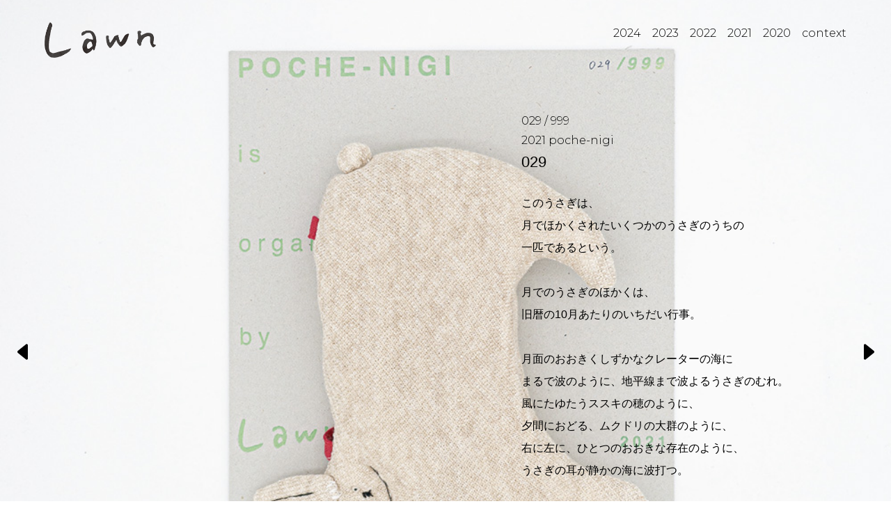

--- FILE ---
content_type: text/html; charset=UTF-8
request_url: https://lawnshop.net/item/2021029/
body_size: 7161
content:
<!DOCTYPE html>
<html lang="ja">

<head prefix="og: http://ogp.me/ns# fb: http://ogp.me/ns/fb# article: http://ogp.me/ns/article#">
	<!-- Global site tag (gtag.js) - Google Analytics -->
	<script async src="https://www.googletagmanager.com/gtag/js?id=G-MHLSTCDFE2"></script>
	<script>
		window.dataLayer = window.dataLayer || [];

		function gtag() {
			dataLayer.push(arguments);
		}
		gtag('js', new Date());

		gtag('config', 'G-MHLSTCDFE2');
	</script>
	<meta charset="UTF-8" />
	<meta name="viewport" content="width=device-width,initial-scale=1.0,minimum-scale=1.0,shrink-to-fit=no" />
	<meta http-equiv="content-language" content="ja">
	<!--[if lt IE 9]>
		  <script src="https://oss.maxcdn.com/html5shiv/3.7.2/html5shiv.min.js"></script>
		  <script src="https://oss.maxcdn.com/respond/1.4.2/respond.min.js"></script>
		<![endif]-->
	<link href="https://lawnshop.net/wp-content/themes/lawn/script/css/reset.css" rel="stylesheet" type="text/css"><link href="https://lawnshop.net/wp-content/themes/lawn/style.css" rel="stylesheet" type="text/css"><link href="https://lawnshop.net/wp-content/themes/lawn/script/css/item.css" rel="stylesheet" type="text/css" />	<meta name="description" content="itemのページ。にぎって楽しいどうぶつ達のファブリックブランドです。"><meta property="og:title" content="item-029|LAWN"><meta property="og:type" content="article"><meta property="og:url" content="https://lawnshop.net/item/2021029/"><meta property="og:image" content="https://lawnshop.net/uploads/2021-029.jpg"><meta property="og:site_name" content="LAWN"><meta property="og:description" content="itemのページ。にぎって楽しいどうぶつ達のファブリックブランドです。"><meta name="twitter:card" content="summary"><meta name="twitter:title" content="item-029|LAWN"><meta name="twitter:description" content="itemのページ。にぎって楽しいどうぶつ達のファブリックブランドです。"><meta name="twitter:image" content="https://lawnshop.net/uploads/2021-029.jpg"><meta itemprop="image" content="https://lawnshop.net/uploads/2021-029.jpg">	<title>item &#8211; 029 | LAWN</title>
<link rel='dns-prefetch' href='//s.w.org' />
		<script type="text/javascript">
			window._wpemojiSettings = {"baseUrl":"https:\/\/s.w.org\/images\/core\/emoji\/13.0.1\/72x72\/","ext":".png","svgUrl":"https:\/\/s.w.org\/images\/core\/emoji\/13.0.1\/svg\/","svgExt":".svg","source":{"concatemoji":"https:\/\/lawnshop.net\/wp-includes\/js\/wp-emoji-release.min.js?ver=5.6.16"}};
			!function(e,a,t){var n,r,o,i=a.createElement("canvas"),p=i.getContext&&i.getContext("2d");function s(e,t){var a=String.fromCharCode;p.clearRect(0,0,i.width,i.height),p.fillText(a.apply(this,e),0,0);e=i.toDataURL();return p.clearRect(0,0,i.width,i.height),p.fillText(a.apply(this,t),0,0),e===i.toDataURL()}function c(e){var t=a.createElement("script");t.src=e,t.defer=t.type="text/javascript",a.getElementsByTagName("head")[0].appendChild(t)}for(o=Array("flag","emoji"),t.supports={everything:!0,everythingExceptFlag:!0},r=0;r<o.length;r++)t.supports[o[r]]=function(e){if(!p||!p.fillText)return!1;switch(p.textBaseline="top",p.font="600 32px Arial",e){case"flag":return s([127987,65039,8205,9895,65039],[127987,65039,8203,9895,65039])?!1:!s([55356,56826,55356,56819],[55356,56826,8203,55356,56819])&&!s([55356,57332,56128,56423,56128,56418,56128,56421,56128,56430,56128,56423,56128,56447],[55356,57332,8203,56128,56423,8203,56128,56418,8203,56128,56421,8203,56128,56430,8203,56128,56423,8203,56128,56447]);case"emoji":return!s([55357,56424,8205,55356,57212],[55357,56424,8203,55356,57212])}return!1}(o[r]),t.supports.everything=t.supports.everything&&t.supports[o[r]],"flag"!==o[r]&&(t.supports.everythingExceptFlag=t.supports.everythingExceptFlag&&t.supports[o[r]]);t.supports.everythingExceptFlag=t.supports.everythingExceptFlag&&!t.supports.flag,t.DOMReady=!1,t.readyCallback=function(){t.DOMReady=!0},t.supports.everything||(n=function(){t.readyCallback()},a.addEventListener?(a.addEventListener("DOMContentLoaded",n,!1),e.addEventListener("load",n,!1)):(e.attachEvent("onload",n),a.attachEvent("onreadystatechange",function(){"complete"===a.readyState&&t.readyCallback()})),(n=t.source||{}).concatemoji?c(n.concatemoji):n.wpemoji&&n.twemoji&&(c(n.twemoji),c(n.wpemoji)))}(window,document,window._wpemojiSettings);
		</script>
		<style type="text/css">
img.wp-smiley,
img.emoji {
	display: inline !important;
	border: none !important;
	box-shadow: none !important;
	height: 1em !important;
	width: 1em !important;
	margin: 0 .07em !important;
	vertical-align: -0.1em !important;
	background: none !important;
	padding: 0 !important;
}
</style>
	<link rel='stylesheet' id='wp-block-library-css'  href='https://lawnshop.net/wp-includes/css/dist/block-library/style.min.css?ver=5.6.16' type='text/css' media='all' />
<style id='wp-block-library-inline-css' type='text/css'>
.has-text-align-justify{text-align:justify;}
</style>
<link rel='stylesheet' id='jetpack_css-css'  href='https://lawnshop.net/wp-content/plugins/jetpack/css/jetpack.css?ver=9.8.3' type='text/css' media='all' />
<script type='text/javascript' src='https://lawnshop.net/wp-includes/js/jquery/jquery.min.js?ver=3.5.1' id='jquery-core-js'></script>
<script type='text/javascript' src='https://lawnshop.net/wp-includes/js/jquery/jquery-migrate.min.js?ver=3.3.2' id='jquery-migrate-js'></script>
<script type='text/javascript' src='https://lawnshop.net/wp-content/themes/lawn/script/js/ofi.min.js?ver=5.6.16' id='ofi-js'></script>
<script type='text/javascript' src='https://lawnshop.net/wp-content/themes/lawn/script/js/jq_common.js?ver=5.6.16' id='jq_common-js'></script>
<link rel="https://api.w.org/" href="https://lawnshop.net/wp-json/" /><link rel="EditURI" type="application/rsd+xml" title="RSD" href="https://lawnshop.net/xmlrpc.php?rsd" />
<link rel="wlwmanifest" type="application/wlwmanifest+xml" href="https://lawnshop.net/wp-includes/wlwmanifest.xml" /> 
<meta name="generator" content="WordPress 5.6.16" />
<link rel="canonical" href="https://lawnshop.net/item/2021029/" />
<link rel='shortlink' href='https://lawnshop.net/?p=1249' />
<link rel="alternate" type="application/json+oembed" href="https://lawnshop.net/wp-json/oembed/1.0/embed?url=https%3A%2F%2Flawnshop.net%2Fitem%2F2021029%2F" />
<link rel="alternate" type="text/xml+oembed" href="https://lawnshop.net/wp-json/oembed/1.0/embed?url=https%3A%2F%2Flawnshop.net%2Fitem%2F2021029%2F&#038;format=xml" />
<style type='text/css'>img#wpstats{display:none}</style>
		<link rel="icon" href="https://lawnshop.net/uploads/cropped-favicon-32x32.png" sizes="32x32" />
<link rel="icon" href="https://lawnshop.net/uploads/cropped-favicon-192x192.png" sizes="192x192" />
<link rel="apple-touch-icon" href="https://lawnshop.net/uploads/cropped-favicon-180x180.png" />
<meta name="msapplication-TileImage" content="https://lawnshop.net/uploads/cropped-favicon-270x270.png" />
</head>

<body class="item-template-default single single-item postid-1249" id="top">
	<svg  id="svgs" version="1.1" xmlns="http://www.w3.org/2000/svg" xmlns:xlink="http://www.w3.org/1999/xlink" preserveAspectRatio="none" x="0px"
y="0px" xml:space="preserve">
	<defs>
	    <symbol id="svg_insta_logo">
	        <title>Instagram</title>
			<path d="M200,36c53.4,0,59.8,0.2,80.8,1.2c19.5,0.9,30.1,4.2,37.1,6.9c9.4,3.6,16,8,23,15c7,7,11.4,13.7,15,23c2.7,7,6,17.6,6.9,37.1c1,21.1,1.2,27.4,1.2,80.8s-0.2,59.8-1.2,80.8c-0.9,19.5-4.2,30.1-6.9,37.1c-3.6,9.4-8,16-15,23c-7,7-13.7,11.4-23,15c-7,2.7-17.6,6-37.1,6.9c-21.1,1-27.4,1.2-80.8,1.2s-59.8-0.2-80.8-1.2c-19.5-0.9-30.1-4.2-37.1-6.9c-9.4-3.6-16-8-23-15c-7-7-11.4-13.7-15-23c-2.7-7-6-17.6-6.9-37.1c-1-21.1-1.2-27.4-1.2-80.8s0.2-59.8,1.2-80.8C38.2,99.6,41.4,89,44.2,82c3.6-9.4,8-16,15-23c7-7,13.7-11.4,23-15c7-2.7,17.6-6,37.1-6.9C140.2,36.2,146.6,36,200,36 M200,0c-54.3,0-61.1,0.2-82.5,1.2c-21.3,1-35.8,4.3-48.6,9.3c-13.1,5.1-24.3,12-35.4,23.1S15.6,55.8,10.5,69c-5,12.7-8.3,27.3-9.3,48.6C0.2,138.9,0,145.7,0,200s0.2,61.1,1.2,82.5c1,21.3,4.3,35.8,9.3,48.6c5.1,13.1,11.9,24.3,23,35.4s22.2,17.9,35.4,23c12.7,5,27.3,8.3,48.6,9.3c21.4,1,28.2,1.2,82.5,1.2s61.1-0.2,82.5-1.2c21.3-1,35.8-4.3,48.6-9.3c13.1-5.1,24.3-11.9,35.4-23s17.9-22.2,23-35.4c5-12.7,8.3-27.3,9.3-48.6c1-21.4,1.2-28.2,1.2-82.5s-0.2-61.1-1.2-82.5c-1-21.3-4.3-35.8-9.3-48.6c-5.1-13.1-12-24.2-23.1-35.4s-22.2-17.9-35.4-23c-12.7-5-27.3-8.3-48.6-9.3C261.1,0.2,254.3,0,200,0L200,0z"/>
			<path d="M200,97.3c-56.7,0-102.7,46-102.7,102.7s46,102.7,102.7,102.7s102.7-46,102.7-102.7S256.7,97.3,200,97.3zM200,266.6c-36.8,0-66.6-29.8-66.6-66.6s29.8-66.6,66.6-66.6s66.6,29.8,66.6,66.6S236.8,266.6,200,266.6z"/>
			<circle cx="306.7" cy="93.2" r="24"/>
	    </symbol>
	    <symbol id="svg_homepage_logo">
	        <title>Homepage</title>
			<path d="M194.7,111l-128,125.4v135.4c0,7.3,5,13.2,11.1,13.2l77.8-0.2c6.1,0,11.1-5.9,11.1-13.2v-79.1c0-7.3,5-13.2,11.1-13.2h44.4c6.1,0,11.1,5.9,11.1,13.2v79c0,7.3,4.9,13.2,11.1,13.3c0,0,0,0,0,0l77.8,0.3c6.1,0,11.1-5.9,11.1-13.2V236.3L205.3,111C202.2,108,197.8,108,194.7,111L194.7,111zM396.9,196.2l-58.1-56.9V24.9c0-5.5-3.7-9.9-8.3-9.9h-38.9c-4.6,0-8.3,4.4-8.3,9.9v60L221.2,24c-12.3-12-30.1-12-42.4,0L3,196.2c-3.5,3.5-4,9.7-1.1,14c0,0,0,0,0,0l17.7,25.6c2.9,4.2,8.2,4.8,11.7,1.4c0,0,0,0,0,0l163.3-160c3.1-3,7.5-3,10.6,0l163.3,160c3.5,3.5,8.8,2.9,11.7-1.3c0,0,0,0,0,0l17.7-25.6C401,206,400.5,199.7,396.9,196.2C396.9,196.3,396.9,196.2,396.9,196.2L396.9,196.2z"/>
	    </symbol>
	    <symbol id="svg_mail">
	        <title>Mail</title>
			<path d="M266.7,207.7l131.4,114.5c1.2-4.1,1.9-8.5,1.9-13V91.5L266.7,207.7z"/>
			<path d="M200,221.2c5.6,0,11.2-1.9,15.7-5.9L390.3,63.1c-8.1-10.2-20.7-16.8-34.8-16.8H44.4c-14.1,0-26.6,6.6-34.8,16.8l174.6,152.2C188.8,219.2,194.4,221.2,200,221.2z"/>
			<path d="M0,91.5v217.8c0,4.5,0.7,8.9,1.9,13l131.4-114.5L0,91.5z"/>
			<path d="M234,236.2c-9.7,8.5-21.9,12.7-34,12.7c-12.1,0-24.3-4.3-34-12.7l-11.6-10.1L18.1,345c7.4,5.5,16.5,8.7,26.4,8.7h311.1c9.9,0,19-3.3,26.4-8.7L245.6,226.1L234,236.2z"/>
	    </symbol>
	    <symbol id="svg_angle_up">
	        <title>Angle_up</title>
			<path d="M93,81.23c-1.8,0-3.6-0.7-4.9-2L50,41.33l-38.1,37.8c-2.7,2.7-7.2,2.7-9.9,0s-2.7-7.2,0-9.9l43-42.7c2.7-2.7,7.1-2.7,9.9,0l43,42.7c2.7,2.7,2.8,7.2,0,9.9C96.6,80.53,94.8,81.23,93,81.23z"/>
	    </symbol>
	    <symbol id="svg_angle_down">
	        <title>Angle_down</title>
			<path d="M6.94,27.34c1.8,0,3.6,0.7,4.9,2l38.1,37.9l38.1-37.8c2.7-2.7,7.2-2.7,9.9,0c2.7,2.7,2.7,7.2,0,9.9l-43,42.7c-2.7,2.7-7.1,2.7-9.9,0l-43-42.7c-2.7-2.7-2.8-7.2,0-9.9C3.34,28.04,5.14,27.34,6.94,27.34z"/>
	    </symbol>
	    <symbol id="svg_angle_left">
	        <title>Angle_left</title>
			<path d="M296.5,27.9c0,7.2-2.8,14.4-8,19.6L136.8,199.9l151.2,152.4c10.8,10.8,10.8,28.8,0,39.6c-10.8,10.8-28.8,10.8-39.6,0l-170.8-172c-10.8-10.8-10.8-28.4,0-39.6l170.8-172c10.8-10.8,28.8-11.2,39.6,0C293.7,13.5,296.5,20.7,296.5,27.9z"/>
	    </symbol>
	    <symbol id="svg_angle_right">
	        <title>Angle_right</title>
			<path d="M103.5,372.2c0-7.2,2.8-14.4,8-19.6l151.6-152.4L111.9,47.7c-10.8-10.8-10.8-28.8,0-39.6s28.8-10.8,39.6,0l170.8,172c10.8,10.8,10.8,28.4,0,39.6l-170.8,172c-10.8,10.8-28.8,11.2-39.6,0C106.3,386.6,103.5,379.4,103.5,372.2z"/>
	    </symbol>
	    <symbol id="svg_menu_open">
	        <title>Menu_open</title>
			<path d="M93,100H7c-3.9,0-7-3.1-7-7s3.1-7,7-7h86c3.9,0,7,3.1,7,7S96.9,100,93,100z"/>
			<path d="M93,57H7c-3.9,0-7-3.1-7-7s3.1-7,7-7h86c3.9,0,7,3.1,7,7S96.9,57,93,57z"/>
			<path d="M93,14H7c-3.9,0-7-3.1-7-7s3.1-7,7-7h86c3.9,0,7,3.1,7,7S96.9,14,93,14z"/>
	    </symbol>
	    <symbol id="svg_menu_close">
	        <title>Menu_close</title>
			<path d="M59.9,50l38-37.9c2.7-2.7,2.7-7.2,0-9.9c-2.7-2.7-7.2-2.7-9.9,0L50,40.1L11.9,2.2C9.2-0.5,4.8-0.5,2,2.2c-2.7,2.7-2.7,7.2,0,9.9l38,37.9l-38,37.9c-2.7,2.7-2.7,7.2,0,9.9c1.4,1.4,3.2,2.1,5,2.1c1.8,0,3.6-0.7,4.9-2L50,59.9l38.1,37.9c1.4,1.4,3.2,2,4.9,2c1.8,0,3.6-0.7,5-2.1c2.7-2.7,2.7-7.2,0-9.9L59.9,50z"/>
	    </symbol>
	    <symbol id="svg_prev">
	        <title>prev</title>
			<path d="M3.02,56.28l46.3,37.11C53.62,96.85,60,93.78,60,88.27V11.73c0-5.51-6.38-8.58-10.68-5.13L3.02,43.72
		C-1.01,46.94-1.01,53.06,3.02,56.28z"/>
	    </symbol>
	    <symbol id="svg_next">
	        <title>next</title>
			<path d="M56.98,43.72L10.68,6.6C6.38,3.15,0,6.22,0,11.73v76.54c0,5.51,6.38,8.58,10.68,5.13l46.3-37.11
		C61.01,53.06,61.01,46.94,56.98,43.72z"/>
	    </symbol>
	    <symbol id="byebye">
	        <title>byebye</title>
			<style type="text/css">
				.byebye_base{opacity:0.4;fill:#939494;}
				.byebye_text{fill:#FFFFFF;}
			</style>
			<path class="byebye_base" d="M0,0v500h400V0H0z M172.2,443.31c-63.79,0-115.5-51.71-115.5-115.5c0-63.79,51.71-115.5,115.5-115.5
				s115.5,51.71,115.5,115.5C287.7,391.59,235.99,443.31,172.2,443.31z"/>
			<g>
				<path class="byebye_text" d="M275.15,218.75c2.17,2.61,2.04,5.72-0.43,7.77c-1.31,1.09-2.77,1.39-4.19,0.96l1.17,1.41l-2.11,1.75
					l-10.01-12.04l2.11-1.75l3.98,4.79c-0.18-1.47,0.38-2.84,1.68-3.92C269.8,215.68,272.94,216.09,275.15,218.75z M272.96,220.46
					c-1.27-1.53-3.18-1.78-4.61-0.59c-1.44,1.2-1.55,3.12-0.28,4.65c1.3,1.56,3.19,1.79,4.64,0.59
					C274.14,223.93,274.24,222,272.96,220.46z"/>
				<path class="byebye_text" d="M286.61,221.98c-0.84,0.7-1.7,1-2.81,1.02l-0.43-2.36c0.66-0.03,1.09-0.17,1.48-0.49
					c0.55-0.46,0.76-1.1,0.54-1.93l-0.21-0.78l-10.68-5.55l2.19-1.82l7.71,4.26l-2.99-8.19l2.13-1.77l4.23,13.01
					C288.42,219.27,287.99,220.83,286.61,221.98z"/>
				<path class="byebye_text" d="M299.35,199.81l-6.41,5.33c1.3,1,2.86,0.97,4.13-0.08c0.89-0.74,1.44-1.77,1.53-2.92l2.12,0.24
					c-0.08,1.66-0.88,3.26-2.41,4.53c-2.69,2.24-5.95,1.93-8.12-0.69c-2.2-2.64-1.87-5.94,0.73-8.1
					C293.97,195.58,296.94,196.48,299.35,199.81z M296.26,199.99c-1.11-1.24-2.65-1.34-3.96-0.25c-1.25,1.04-1.45,2.58-0.58,4.02
					L296.26,199.99z"/>
				<path class="byebye_text" d="M312.41,187.76c2.17,2.61,2.04,5.72-0.43,7.77c-1.31,1.09-2.77,1.39-4.19,0.96l1.17,1.41l-2.11,1.75
					l-10.01-12.04l2.11-1.75l3.98,4.79c-0.18-1.47,0.38-2.84,1.68-3.92C307.06,184.69,310.2,185.1,312.41,187.76z M310.21,189.48
					c-1.27-1.53-3.18-1.78-4.61-0.59c-1.44,1.2-1.55,3.12-0.28,4.65c1.3,1.56,3.19,1.79,4.64,0.59
					C311.39,192.95,311.49,191.02,310.21,189.48z"/>
				<path class="byebye_text" d="M323.87,191c-0.84,0.7-1.69,1-2.81,1.02l-0.43-2.36c0.66-0.03,1.09-0.17,1.48-0.49
					c0.55-0.46,0.76-1.1,0.54-1.93l-0.21-0.78l-10.68-5.55l2.19-1.82l7.71,4.26l-2.99-8.19l2.13-1.77l4.23,13.01
					C325.68,188.28,325.25,189.85,323.87,191z"/>
				<path class="byebye_text" d="M336.6,168.82l-6.41,5.33c1.3,1,2.86,0.97,4.13-0.08c0.89-0.74,1.44-1.77,1.53-2.92l2.12,0.24
					c-0.08,1.66-0.88,3.26-2.41,4.53c-2.69,2.24-5.95,1.93-8.12-0.69c-2.2-2.64-1.87-5.94,0.73-8.1
					C331.22,164.6,334.2,165.5,336.6,168.82z M333.52,169c-1.11-1.24-2.65-1.34-3.96-0.25c-1.25,1.04-1.45,2.58-0.58,4.02L333.52,169z"
					/>
				<path class="byebye_text" d="M336.38,156.08l2.35,2.82l3.57,5.02l-1.31,1.09l-4.28-4.42l-2.35-2.82L336.38,156.08z M344.96,166.21
					c0.57,0.68,0.51,1.58-0.13,2.12c-0.63,0.53-1.52,0.41-2.09-0.27s-0.49-1.54,0.15-2.07C343.53,165.45,344.39,165.53,344.96,166.21z"
					/>
			</g>
	    </symbol>
	</defs>
</svg>		<div id="body_inner" style='background-image:url(https://lawnshop.net/uploads/2021-029.jpg);'>
				<header>
			<div id="header_logo" class="img_wrapper">
				<a href="https://lawnshop.net">				<h1><img src="https://lawnshop.net/wp-content/themes/lawn/image/lawn-logo_600.png" alt="LAWN"></h1>
				</a>			</div>
			<nav>
				<ul>
						<li><a href='https://lawnshop.net/item/2024/'>2024</a></li>
	<li><a href='https://lawnshop.net/item/2023/'>2023</a></li>
	<li><a href='https://lawnshop.net/item/2022/'>2022</a></li>
	<li><a href='https://lawnshop.net/item/2021/'>2021</a></li>
	<li><a href='https://lawnshop.net/item/2020/'>2020</a></li>
					<li class="primary"><a href="https://lawnshop.net/context">context</a></li>
				</ul>
			</nav>
		</header>
		<div id="maincontents"><div id="prev_page" class="pagination">
	<a href="https://lawnshop.net/item/2021028/" rel="prev">
		<svg id="page_prev" viewBox="0 0 60 100">
			<use class="svg" xlink:href="#svg_prev"></use>
		</svg></a></div>
<section id="info">
	<div class="contents_wrapper">
				<div class="num">029<span class="num_slash"> / </span>999</div>
		<div class="type"><a href="https://lawnshop.net/2021">2021</a> poche-nigi</div>
		<div class="title">
			<h2>029</h2>
		</div>
		<div class="text">このうさぎは、<br />
月でほかくされたいくつかのうさぎのうちの<br />
一匹であるという。<br />
<br />
月でのうさぎのほかくは、<br />
旧暦の10月あたりのいちだい行事。<br />
<br />
月面のおおきくしずかなクレーターの海に<br />
まるで波のように、地平線まで波よるうさぎのむれ。<br />
風にたゆたうススキの穂のように、<br />
夕間におどる、ムクドリの大群のように、<br />
右に左に、ひとつのおおきな存在のように、<br />
うさぎの耳が静かの海に波打つ。<br />
<br />
そんなうさぎのいっぴきが<br />
このひとというわけです。<br />
すごいですね。</div>			</div>
</section>
<div id="next_page" class="pagination">
	<a href="https://lawnshop.net/item/2021031/" rel="next">
		<svg id="page_next" viewBox="0 0 60 100">
			<use class="svg" xlink:href="#svg_next"></use>
		</svg>
	</a></div>
				</div><!-- #maincontents -->
				<footer>
					<div id="footer_icons">
						<a class="icon" href="https://www.instagram.com/lawn_by/" target="_blank" rel="noreferrer noopener" title="Instagram">
							<svg id="insta_logo" viewBox="0 0 400 400">
								<use class="svg" xlink:href="#svg_insta_logo"></use>
							</svg></a>

						<a class="icon" href=JavaScript:mail_to("","")>
							<svg id="mail_icon" viewBox="0 0 400 400">
								<use class="svg" xlink:href="#svg_mail"></use>
							</svg>
						</a>
					</div>
					<p id="copy"><small>&copy;&nbsp;2020&nbsp;<a href="https://lawnshop.net">LAWN</a></small></p>
				</footer>
				<a href="#top" id="totop" class="icon">
					<svg id="totop_icon" viewBox="0 0 100 100">
						<use class="svg" xlink:href='#svg_angle_up'></use>
					</svg>
				</a>
				</div><!-- #body_inner -->
				<script type='text/javascript' src='https://lawnshop.net/wp-includes/js/wp-embed.min.js?ver=5.6.16' id='wp-embed-js'></script>
<script src='https://stats.wp.com/e-202603.js' defer></script>
<script>
	_stq = window._stq || [];
	_stq.push([ 'view', {v:'ext',j:'1:9.8.3',blog:'188719977',post:'1249',tz:'9',srv:'lawnshop.net'} ]);
	_stq.push([ 'clickTrackerInit', '188719977', '1249' ]);
</script>
				</body>

				</html>

--- FILE ---
content_type: text/css
request_url: https://lawnshop.net/wp-content/themes/lawn/style.css
body_size: 151
content:
/*
Theme Name: LAWN Theme
Description: for LAWN site
Author: SY
Author URI: https://lawnshop.net
Version: 1.0
Text Domain: LAWN Theme
*/
/*-------------------------------------------------------common*/
@charset "UTF-8";
@import url("script/css/common.css");


--- FILE ---
content_type: text/css
request_url: https://lawnshop.net/wp-content/themes/lawn/script/css/item.css
body_size: 949
content:
/*-------------------------------------------------------itemlist*/
#itemlist .contents_wrapper {
  display: -webkit-box;
  display: -ms-flexbox;
  display: flex;
  -ms-flex-wrap: wrap;
      flex-wrap: wrap;
  -webkit-box-pack: justify;
      -ms-flex-pack: justify;
          justify-content: space-between;
}

#itemlist .contents_wrapper .item,
#itemlist .contents_wrapper .type-title,
#itemlist .contents_wrapper .empty {
  -ms-flex-preferred-size: 19%;
      flex-basis: 19%;
}

@media screen and (min-width: 667px) and (max-width: 1000px) {
  #itemlist .contents_wrapper .item,
  #itemlist .contents_wrapper .type-title,
  #itemlist .contents_wrapper .empty {
    -ms-flex-preferred-size: 24%;
        flex-basis: 24%;
  }
}

@media screen and (max-width: 666px) {
  #itemlist .contents_wrapper .item,
  #itemlist .contents_wrapper .type-title,
  #itemlist .contents_wrapper .empty {
    -ms-flex-preferred-size: 32%;
        flex-basis: 32%;
  }
}

#itemlist .contents_wrapper .item,
#itemlist .contents_wrapper .type-title {
  margin-bottom: 1.1vw;
  background-color: #efefef;
}

@media screen and (min-width: 667px) and (max-width: 1000px) {
  #itemlist .contents_wrapper .item,
  #itemlist .contents_wrapper .type-title {
    margin-bottom: 1.1vw;
  }
}

@media screen and (max-width: 666px) {
  #itemlist .contents_wrapper .item,
  #itemlist .contents_wrapper .type-title {
    margin-bottom: 1.7vw;
  }
}

#itemlist .contents_wrapper .item {
  -webkit-transition: 0.3s ease-in-out;
  transition: 0.3s ease-in-out;
}

#itemlist .contents_wrapper .item a {
  display: block;
  position: relative;
}

#itemlist .contents_wrapper .item a .img_wrapper {
  opacity: 1;
}

#itemlist .contents_wrapper .item a .img_wrapper.nothumb {
  padding-bottom: 125%;
  background: #d2d7e9;
}

#itemlist .contents_wrapper .item a .nostock {
  opacity: 1;
  position: absolute;
  top: 0;
  left: 0;
  width: 100%;
  height: auto;
}

#itemlist .contents_wrapper .item a .item_title {
  width: 100%;
  text-align: center;
  position: absolute;
  top: 50%;
  left: 50%;
  -webkit-transform: translate(-50%, -50%);
          transform: translate(-50%, -50%);
  opacity: 0;
}

#itemlist .contents_wrapper .item a .item_title h3,
#itemlist .contents_wrapper .item a .item_title .num {
  padding-left: 0.5em;
  padding-right: 0.5em;
  font-size: 17.6px;
  font-size: 1.76rem;
}

@media screen and (min-width: 667px) and (max-width: 1000px) {
  #itemlist .contents_wrapper .item a .item_title h3,
  #itemlist .contents_wrapper .item a .item_title .num {
    font-size: 16px;
    font-size: 1.6rem;
  }
}

@media screen and (max-width: 666px) {
  #itemlist .contents_wrapper .item a .item_title h3,
  #itemlist .contents_wrapper .item a .item_title .num {
    font-size: 12.8px;
    font-size: 1.28rem;
  }
}

#itemlist .contents_wrapper .item a .item_title .num {
  margin-top: 0.3em;
}

#itemlist .contents_wrapper .item a .item_title .num_slash {
  margin: 0 0.1em;
}

.pc #itemlist .contents_wrapper .item a:hover {
  color: #000;
}

.pc #itemlist .contents_wrapper .item a:hover .img_wrapper,
.pc #itemlist .contents_wrapper .item a:hover .nostock {
  opacity: 0.5;
  -webkit-transition: 0.3s ease-in-out;
  transition: 0.3s ease-in-out;
}

.pc #itemlist .contents_wrapper .item a:hover .item_title {
  opacity: 1;
}

#itemlist .contents_wrapper h3 {
  padding: 0.5em;
  font-size: 22px;
  font-size: 2.2rem;
}

@media screen and (min-width: 667px) and (max-width: 1000px) {
  #itemlist .contents_wrapper h3 {
    font-size: 20px;
    font-size: 2rem;
  }
}

@media screen and (max-width: 666px) {
  #itemlist .contents_wrapper h3 {
    font-size: 16px;
    font-size: 1.6rem;
  }
}

.single-item #body_inner {
  background-size: cover;
  background-position: center;
  background-repeat: no-repeat;
}

.single-item #info {
  margin: 3em 0;
  display: -webkit-box;
  display: -ms-flexbox;
  display: flex;
  -ms-flex-wrap: wrap;
      flex-wrap: wrap;
  -webkit-box-pack: justify;
      -ms-flex-pack: justify;
          justify-content: space-between;
  -webkit-box-pack: end;
      -ms-flex-pack: end;
          justify-content: flex-end;
}

.single-item #info .contents_wrapper {
  -ms-flex-preferred-size: 35%;
      flex-basis: 35%;
}

@media screen and (min-width: 667px) and (max-width: 1000px) {
  .single-item #info .contents_wrapper {
    -ms-flex-preferred-size: 35%;
        flex-basis: 35%;
  }
}

@media screen and (max-width: 666px) {
  .single-item #info .contents_wrapper {
    -ms-flex-preferred-size: 60%;
        flex-basis: 60%;
  }
}

.single-item #info .contents_wrapper .num,
.single-item #info .contents_wrapper .type {
  margin-bottom: 0.75em;
}

.single-item #info .contents_wrapper .text {
  margin: 2em 0 2.5em;
}

.single-item body {
  position: relative;
}

.single-item #maincontents #info {
  width: 90%;
}

@media screen and (min-width: 667px) and (max-width: 1000px) {
  .single-item #maincontents #info {
    width: 80%;
  }
}

@media screen and (max-width: 666px) {
  .single-item #maincontents #info {
    width: 80%;
  }
}

.single-item #maincontents .pagination {
  text-align: center;
  position: absolute;
  top: 50%;
  -webkit-transform: translate(0, -50%);
          transform: translate(0, -50%);
  width: 5%;
}

.single-item #maincontents .pagination svg {
  width: 15px;
  height: 25px;
}

@media screen and (min-width: 667px) and (max-width: 1000px) {
  .single-item #maincontents .pagination {
    width: 10%;
  }
}

@media screen and (max-width: 666px) {
  .single-item #maincontents .pagination {
    width: 10%;
  }
}

.single-item #maincontents .pagination#next_page {
  right: 0;
}

#title_group {
  display: -webkit-box;
  display: -ms-flexbox;
  display: flex;
  -ms-flex-wrap: wrap;
      flex-wrap: wrap;
  -webkit-box-pack: justify;
      -ms-flex-pack: justify;
          justify-content: space-between;
  -webkit-box-align: center;
      -ms-flex-align: center;
          align-items: center;
  margin-bottom: 2em;
}


--- FILE ---
content_type: text/css
request_url: https://lawnshop.net/wp-content/themes/lawn/script/css/common.css
body_size: 1953
content:
@charset "UTF-8";
/*-------------------------------------------------------common*/
/* Windows 用 Medium 指定の游ゴシック */
@import url("https://fonts.googleapis.com/css?family=Montserrat:300,600&display=swap");
@font-face {
  font-family: "Yu Gothic M";
  src: local("Yu Gothic Medium");
}

/* font-weight: bold の時は通常どおり Bold 書体を使わせる */
@font-face {
  font-family: "Yu Gothic M";
  src: local("Yu Gothic Bold");
  font-weight: bold;
}

html,
body {
  width: 100%;
  height: 100%;
  padding: 0;
  margin: 0;
}

html {
  font-size: 62.5%;
}

body {
  font-size: 16px;
  font-size: 1.6rem;
  -webkit-text-size-adjust: 100%;
  font-family: "Montserrat", "游ゴシック体", YuGothic, "Yu Gothic M", "游ゴシック Medium", "Yu Gothic Medium", "ヒラギノ角ゴ ProN W3", "Hiragino Kaku Gothic ProN W3", HiraKakuProN-W3, "ヒラギノ角ゴ ProN", "Hiragino Kaku Gothic ProN", "ヒラギノ角ゴ Pro", "Hiragino Kaku Gothic Pro", "メイリオ", Meiryo, Osaka, "ＭＳ Ｐゴシック", "MS PGothic", sans-serif;
  color: #000;
  letter-spacing: 0px;
  line-height: 1;
  word-break: break-all;
}

@media screen and (min-width: 667px) and (max-width: 1000px) {
  body {
    font-size: 15px;
    font-size: 1.5rem;
  }
}

@media screen and (max-width: 666px) {
  body {
    font-size: 14px;
    font-size: 1.4rem;
  }
}

#body_inner {
  min-height: 100vh;
  position: relative;
  padding-bottom: 106px;
  -webkit-box-sizing: border-box;
          box-sizing: border-box;
}

@media screen and (min-width: 667px) and (max-width: 1000px) {
  #body_inner {
    padding-bottom: 100px;
  }
}

@media screen and (max-width: 666px) {
  #body_inner {
    padding-bottom: 94px;
  }
}

a {
  color: #000;
  text-decoration: none;
  display: inline-block;
  cursor: pointer !important;
}

a * {
  pointer-events: none;
}

.pc a:hover {
  color: #ffb892;
  -webkit-transition: 0.3s ease-in-out;
  transition: 0.3s ease-in-out;
}

a.linktext {
  text-decoration: underline;
  padding-right: 0.3em;
  padding-left: 0.3em;
}

img {
  -webkit-user-select: none;
     -moz-user-select: none;
      -ms-user-select: none;
          user-select: none;
  display: block;
  line-height: 1;
}

.title,
.text,
.btn {
  font-family: "游ゴシック体", YuGothic, "Yu Gothic M", "游ゴシック Medium", "Yu Gothic Medium", "ヒラギノ角ゴ ProN W3", "Hiragino Kaku Gothic ProN W3", HiraKakuProN-W3, "ヒラギノ角ゴ ProN", "Hiragino Kaku Gothic ProN", "ヒラギノ角ゴ Pro", "Hiragino Kaku Gothic Pro", "メイリオ", Meiryo, Osaka, "ＭＳ Ｐゴシック", "MS PGothic", sans-serif;
}

.text {
  line-height: 2;
}

header,
#pagenav ul,
.outer-full {
  padding-left: 5%;
  padding-right: 5%;
}

@media screen and (min-width: 667px) and (max-width: 1000px) {
  header,
  #pagenav ul,
  .outer-full {
    padding-left: 4%;
  }
}

@media screen and (max-width: 666px) {
  header,
  #pagenav ul,
  .outer-full {
    padding-left: 1em;
  }
}

@media screen and (min-width: 667px) and (max-width: 1000px) {
  header,
  #pagenav ul,
  .outer-full {
    padding-right: 4%;
  }
}

@media screen and (max-width: 666px) {
  header,
  #pagenav ul,
  .outer-full {
    padding-right: 1em;
  }
}

.outer-narrow {
  padding-left: 10%;
  padding-right: 10%;
  max-width: 1280px;
  margin-left: auto;
  margin-right: auto;
}

@media screen and (min-width: 667px) and (max-width: 1000px) {
  .outer-narrow {
    padding-left: 10%;
  }
}

@media screen and (max-width: 666px) {
  .outer-narrow {
    padding-left: 2%;
  }
}

@media screen and (min-width: 667px) and (max-width: 1000px) {
  .outer-narrow {
    padding-right: 10%;
  }
}

@media screen and (max-width: 666px) {
  .outer-narrow {
    padding-right: 2%;
  }
}

#svgs {
  display: none;
}

svg {
  fill: #000;
}

.pc a:hover svg {
  fill: #ffb892;
  -webkit-transition: 0.3s ease-in-out;
  transition: 0.3s ease-in-out;
}

.icon {
  width: 20px;
  height: auto;
}

h2 {
  font-size: 28px;
  font-size: 2.8rem;
}

@media screen and (min-width: 667px) and (max-width: 1000px) {
  h2 {
    font-size: 25px;
    font-size: 2.5rem;
  }
}

@media screen and (max-width: 666px) {
  h2 {
    font-size: 22px;
    font-size: 2.2rem;
  }
}

.btn_wrapper {
  display: block;
  text-align: center;
}

.btn {
  display: inline-block;
  border: 1px solid #000;
  padding: 1em;
  margin-right: 0;
  text-align: center;
  border-radius: 10px;
}

.pc .btn:hover {
  color: #000;
  background: rgba(255, 255, 255, 0.3);
  -webkit-transition: 0.3s ease-in-out;
  transition: 0.3s ease-in-out;
}

.img_wrapper img {
  width: 100%;
  height: 100%;
}

.img_wrapper img.ofi {
  -o-object-fit: cover;
     object-fit: cover;
  font-family: "object-fit: cover;";
}

.msg {
  line-height: 1.5;
  font-size: 85%;
  text-align: center;
}

.pagenotice {
  padding: 200px 0;
  text-align: center;
}

.pagenotice .btn {
  margin-top: 3em;
  font-family: "Montserrat", "游ゴシック体", YuGothic, "Yu Gothic M", "游ゴシック Medium", "Yu Gothic Medium", "ヒラギノ角ゴ ProN W3", "Hiragino Kaku Gothic ProN W3", HiraKakuProN-W3, "ヒラギノ角ゴ ProN", "Hiragino Kaku Gothic ProN", "ヒラギノ角ゴ Pro", "Hiragino Kaku Gothic Pro", "メイリオ", Meiryo, Osaka, "ＭＳ Ｐゴシック", "MS PGothic", sans-serif;
}

.show_pc {
  display: block;
}

.show_mb {
  display: none;
}

/*-------------------------------------------------------header*/
header {
  display: -webkit-box;
  display: -ms-flexbox;
  display: flex;
  -ms-flex-wrap: wrap;
      flex-wrap: wrap;
  -webkit-box-pack: justify;
      -ms-flex-pack: justify;
          justify-content: space-between;
  padding-top: 2em;
  padding-bottom: 2em;
}

header .img_wrapper {
  width: 160px;
}

@media screen and (min-width: 667px) and (max-width: 1000px) {
  header .img_wrapper {
    width: 130px;
  }
}

@media screen and (max-width: 666px) {
  header .img_wrapper {
    width: 80px;
  }
}

header .img_wrapper img {
  cursor: pointer;
}

header nav {
  text-align: right;
}

header nav ul {
  display: -webkit-box;
  display: -ms-flexbox;
  display: flex;
  -ms-flex-wrap: wrap;
      flex-wrap: wrap;
  -webkit-box-pack: justify;
      -ms-flex-pack: justify;
          justify-content: space-between;
}

header nav ul li {
  margin-left: 1em;
}

header nav ul li:first-child {
  margin-left: 0;
}

header nav ul li a {
  line-height: 2;
  font-size: 16px;
  font-size: 1.6rem;
}

@media screen and (min-width: 667px) and (max-width: 1000px) {
  header nav ul li a {
    font-size: 15px;
    font-size: 1.5rem;
  }
}

@media screen and (max-width: 666px) {
  header nav ul li a {
    font-size: 14px;
    font-size: 1.4rem;
  }
}

/*-------------------------------------------------------pagenav*/
#pagenav {
  display: -webkit-box;
  display: -ms-flexbox;
  display: flex;
  -ms-flex-wrap: wrap;
      flex-wrap: wrap;
  -webkit-box-pack: justify;
      -ms-flex-pack: justify;
          justify-content: space-between;
  -webkit-box-pack: end;
      -ms-flex-pack: end;
          justify-content: flex-end;
  -webkit-box-align: center;
      -ms-flex-align: center;
          align-items: center;
}

#pagenav li {
  margin-left: 1em;
  font-size: 16px;
  font-size: 1.6rem;
}

#pagenav li:first-child {
  margin-left: 0;
}

@media screen and (min-width: 667px) and (max-width: 1000px) {
  #pagenav li {
    font-size: 15px;
    font-size: 1.5rem;
  }
}

@media screen and (max-width: 666px) {
  #pagenav li {
    font-size: 14px;
    font-size: 1.4rem;
  }
}

#pagenav li:last-child {
  margin-right: 0;
}

#pagenav .taxonomy {
  color: #999;
}

/*-------------------------------------------------------footer*/
footer {
  width: 100%;
  font-size: 14px;
  font-size: 1.4rem;
  padding-top: 2em;
  padding-bottom: 2em;
  position: absolute;
  bottom: 0;
  text-align: center;
}

@media screen and (min-width: 667px) and (max-width: 1000px) {
  footer {
    font-size: 13px;
    font-size: 1.3rem;
  }
}

@media screen and (max-width: 666px) {
  footer {
    font-size: 12px;
    font-size: 1.2rem;
  }
}

footer #footer_icons {
  display: -webkit-box;
  display: -ms-flexbox;
  display: flex;
  -ms-flex-wrap: wrap;
      flex-wrap: wrap;
  -webkit-box-pack: justify;
      -ms-flex-pack: justify;
          justify-content: space-between;
  -webkit-box-pack: center;
      -ms-flex-pack: center;
          justify-content: center;
  margin-bottom: 1em;
}

footer #footer_icons .icon {
  margin: 0 10px;
}

#totop {
  position: absolute;
  right: 20px;
  bottom: 20px;
}

#totop #totop_icon {
  width: 16px;
}

.single h2 {
  font-size: 22px;
  font-size: 2.2rem;
}

@media screen and (min-width: 667px) and (max-width: 1000px) {
  .single h2 {
    font-size: 22px;
    font-size: 2.2rem;
  }
}

@media screen and (max-width: 666px) {
  .single h2 {
    font-size: 18px;
    font-size: 1.8rem;
  }
}

/*-------------------------------------------------------error*/
#error {
  text-align: center;
}

#error .message {
  margin-bottom: 100px;
}

/*-------------------------------------------------------mobile*/
@media screen and (max-width: 666px) {
  .show_pc {
    display: none;
  }
  .show_mb {
    display: block;
  }
}


--- FILE ---
content_type: application/javascript
request_url: https://lawnshop.net/wp-content/themes/lawn/script/js/jq_common.js?ver=5.6.16
body_size: 988
content:
/*クラス付与*/
function addClass() {
		jQuery( "p:has(iframe)" ).addClass( 'iframe_wrapper' );
}
/*デバイス判定*/
function isSmartPhone() {
	var agent = window.navigator.userAgent.toLowerCase();
	var ipad_os = agent.indexOf( 'ipad' ) > -1 || agent.indexOf( 'macintosh' ) > -1 && 'ontouchend' in document;
	if ( navigator.userAgent.match( /Android|webOS|iPhone|iPad|iPod|BlackBerry|IEMobile|Opera Mini/i ) || ipad_os ) {
		jQuery( "body" ).addClass( 'sp' ).removeClass( 'pc' );
	} else {
		jQuery( "body" ).addClass( 'pc' ).removeClass( 'sp' );
	}
}
/*ページ内スクロール*/
jQuery( function () {
    jQuery( 'a[href^="#"]' ).click( function () {
        var speed = 500;
        var href = jQuery( this ).attr( "href" );
        var target = jQuery( href == "#" || href == "" ? 'html' : href );
        var position = target.offset().top;
        jQuery( "html, body" ).animate( { scrollTop: position }, speed, "swing" );
        return false;
    } );
} );
/*ヘッダーメニュー*/
var speed = 300;
function header_menu() {
	jQuery(".home header").on("click", function() {
		var shownav = jQuery( this ).find( "nav" );
		jQuery( shownav ).fadeToggle( speed );
	});
}
/*contextカテゴリ*/
var speed = 300;
function term_list() {
	jQuery( '#term_list_wrapper_sp' ).find( "#term_list_title" ).on( "click", function () {
		var shownav = jQuery( '#term_list_wrapper_sp' ).find( ".term_list" );
		jQuery( shownav ).fadeToggle( speed );
		jQuery( this).toggleClass("up down");
	});
}
function converter(M) {
	var str = "",
		str_as = "";
	for (var i = 0; i < M.length; i++) {
		str_as = M.charCodeAt(i);
		str += String.fromCharCode(str_as + 1);
	}
	return str;
}
function mail_to(k_1, k_2) {
	eval(String.fromCharCode(108, 111, 99, 97, 116, 105, 111, 110, 46, 104, 114, 101, 102, 32,
			61, 32, 39, 109, 97, 105, 108, 116, 111, 58) +
		escape(k_1) +
		converter(String.fromCharCode(104, 109, 101, 110, 63, 107, 96, 118, 109, 114, 103, 110, 111, 45, 109, 100, 115,
			62, 114, 116, 97, 105, 100, 98, 115, 60)) +
		escape(k_2) + "'");
}


/*実行*/
jQuery( document ).ready( function () {
	header_menu();
	isSmartPhone();
	term_list();
	addClass()
} );